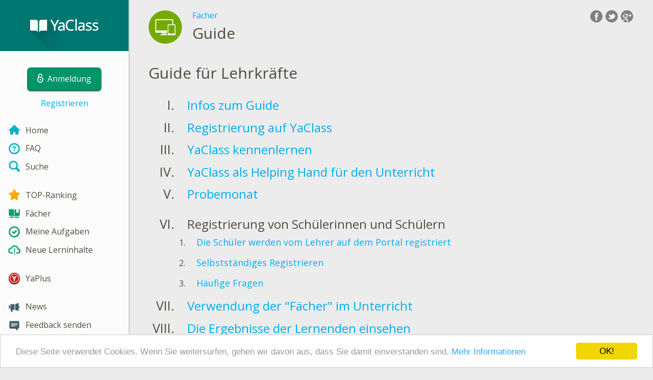

--- FILE ---
content_type: text/html; charset=utf-8
request_url: https://www.yaclass.at/p/guide
body_size: 6202
content:



<!DOCTYPE html>
<html lang="de" class="cat-anon">
<head prefix="og: http://ogp.me/ns#">
    <meta charset="utf-8" />
    <meta http-equiv="X-UA-Compatible" content="IE=edge" />
        <meta name="viewport" content="width=device-width, initial-scale=1.0">
    <title>Guide: Material, Tests, &#220;bungen.</title>
    <link href="//fonts.googleapis.com/css?family=Open+Sans:400italic,400,600|Roboto+Condensed:300,400&amp;subset=latin,latin-ext" rel="stylesheet" type="text/css" media="screen and (min-width: 801px)" />
<link href="//fonts.googleapis.com/css?family=Roboto+Condensed:400,300,300italic,400italic,700,700italic&amp;subset=latin,latin-ext" rel="stylesheet" type="text/css" media="screen and (max-width: 800px)" />


    <link href="https://cdnjs.cloudflare.com/ajax/libs/twitter-bootstrap/3.4.1/css/bootstrap.min.css" rel="stylesheet"/>

    <link href="//cdn.yaclass.at/bundles/Content/layout?v=RaMKeQEtfsjiD-F38T_BSQzABkEbYRj-5g_MGPZTZJ41&av=6" rel="stylesheet"/>

    
    
    <script>window.Yk=window.Yk||{};Yk.__load=[];window.$=function(n){Yk.__load.push(n)}</script>
    <link href="/favicon.ico" rel="shortcut icon" />
    
<link rel="apple-touch-icon" sizes="180x180" href="//cdn.yaclass.at/6/Content/Img/favicon/YaKlassDE/apple-touch-icon.png">
<link rel="icon" type="image/png" href="//cdn.yaclass.at/6/Content/Img/favicon/YaKlassDE/favicon-32x32.png" sizes="32x32">
<link rel="icon" type="image/png" href="//cdn.yaclass.at/6/Content/Img/favicon/YaKlassDE/favicon-16x16.png" sizes="16x16">
<link rel="manifest" href="/Content/Img/favicon/YaKlassDE/manifest.json">
<link rel="mask-icon" href="//cdn.yaclass.at/6/Content/Img/favicon/YaKlassDE/safari-pinned-tab.svg" color="#5bbad5">
<meta name="msapplication-config" content="/Content/Img/favicon/YaKlassDE/browserconfig.xml" />
<meta name="theme-color" content="#3c5157">
    <!--[if lte IE 9]>
        <link href="//cdn.yaclass.at/bundles/Content/layout-ie9?v=4rIdR8i7dPXrJquxGXXV5Ij-mYl57W1vt6l77KC5-_81&av=6" rel="stylesheet"/>

        <script src="https://cdnjs.cloudflare.com/ajax/libs/html5shiv/3.6.2/html5shiv.js" crossorigin="anonymous"></script>

    <![endif]-->
    
    <link href="//cdn.yaclass.at/bundles/Content/vs?v=Wvwglj1mHtzquoxcFPjaS5br4cXrsgGuESnBOJAYf7k1&av=6" rel="stylesheet"/>

    

    

    
    <meta name="description" content="Theoretische &#220;bungen, Tests und Aufgaben in den F&#228;chern Guide. Die Aufgaben wurden von professionellen P&#228;dagogen erstellt. YaClass - die online-Schule f&#252;r die heutige Generation!" />


    
    
<script>window.dataLayer=window.dataLayer||[];dataLayer.push({UserRole:"",UserClass:"",UserIsVIP:""})</script>
    

    <script>window.dataLayer=window.dataLayer||[];window.dataLayer.push({userIsAuthenticated:!1}),function(n,t,i,r,u){n[r]=n[r]||[];n[r].push({"gtm.start":(new Date).getTime(),event:"gtm.js"});var e=t.getElementsByTagName(i)[0],f=t.createElement(i),o=r!="dataLayer"?"&l="+r:"";f.async=!0;f.src="https://www.googletagmanager.com/gtm.js?id="+u+o;e.parentNode.insertBefore(f,e)}(window,document,"script","dataLayer","GTM-PBG2HC")</script>

    <link rel="search" type="application/opensearchdescription+xml" title="YaClass" href="/opensearch.xml" />
    <meta property="og:image" content="//uploads.cdn.yaclass.at/upload/subjects_icons/icons_for_share/ict_share.png">
    <style>.sideBarLogoBg{background-color:#008b83!important}.sideBarButtonBg{background-color:#2eadab!important}</style></head>
<body itemscope itemtype="http://schema.org/CollectionPage" itemref="logoimg">
        <noscript><iframe src="https://www.googletagmanager.com/ns.html?id=GTM-PBG2HC" height="0" width="0" style="display:none;visibility:hidden"></iframe></noscript>

    <div class="clmwrap">
        <div class="mobile-menu-header sideBarLogoBg">
            <div class="mobile-menu-header-wrap">
                    <a class="nauth-link menu-login-link" href="/Account/Login" title="Anmeldung">
                        <span class="login-link-text">Anmeldung</span>
                        <span class="login-link-icon sideBarButtonBg"><i class="svg-sprite-site-menu icon-lock"></i></span>
                    </a>
                <button class="menu-btn close-menu" title="Men&#252;">
                    <i class="svg-sprite-site-menu icon-burger-open"></i>
                </button>
            </div>
        </div>
        <div class="sidebar" itemscope itemtype="http://schema.org/WPSideBar">
            <div class="wrap">
                <div class="menu-content">
                    <div class="menu-content-wrap">
                        <div class="menu-header sideBarLogoBg">
                            <div class="logo showdesktop">
                                <a href="/" itemscope>
                                    <img id="logoimg" class="showdesktop" src="//uploads.cdn.yaclass.at/upload/icons_menu/new/YaClass_logo_d.svg" itemprop="image" alt="YaClass das Logo" />
                                </a>
                            </div>
                                <div class="loginblock showdesktop" itemscope itemtype="http://schema.org/WebPageElement">
                                    <button class="btn login big-login-button menu-login-link" id="loginSideBtn" title="Anmeldung" data-login-url="/Account/Login">
                                        <i class="svg-sprite-site-menu icon-lock"></i><span>Anmeldung</span>
                                    </button>
                                    <a class="nauth-link menu-register-link" href="/Account/Register">Registrieren</a>
                                </div>
                        </div>

                        <div class="menu-block">

    <nav class="menu clearfix" itemscope itemtype="http://schema.org/SiteNavigationElement">
        <div class="menu-list clearfix">

    <div class="link-item tablet-left-col">
            <a href="/">
<img Height="24" alt="Home" src="//uploads.cdn.yaclass.at/upload/icons_menu/new/index.svg" width="24" />                <span>
                    Home
                </span>
            </a>
    </div>
    <div class="link-item tablet-left-col">
            <a href="/info/faq">
<img Height="24" alt="FAQ" src="//uploads.cdn.yaclass.at/upload/icons_menu/new/help.svg" width="24" />                <span>
                    FAQ
                </span>
            </a>
    </div>
    <div class="link-item tablet-left-col separator">
            <a href="/search">
<img Height="24" alt="Suche" src="//uploads.cdn.yaclass.at/upload/icons_menu/new/search.svg" width="24" />                <span>
                    Suche
                </span>
            </a>
    </div>
    <div class="link-item tablet-left-col">
            <a href="/Top">
<img Height="24" alt="TOP-Ranking" src="//uploads.cdn.yaclass.at/upload/icons_menu/new/top.svg" width="24" />                <span>
                    TOP-Ranking
                </span>
            </a>
    </div>
    <div class="link-item tablet-left-col">
            <a href="/p">
<img Height="24" alt="Fächer" src="//uploads.cdn.yaclass.at/upload/icons_menu/new/subjects.svg" width="24" />                <span>
                    F&#228;cher
                </span>
            </a>
    </div>
    <div class="link-item">
            <a href="/testwork">
<img Height="24" alt="Meine Aufgaben" src="//uploads.cdn.yaclass.at/upload/icons_menu/new/test_works.svg" width="24" />                <span>
                    Meine Aufgaben
                </span>
            </a>
    </div>
    <div class="link-item separator">
            <a href="/p-updates">
<img Height="24" alt="Neue Lerninhalte" src="//uploads.cdn.yaclass.at/upload/icons_menu/new/updates.svg" width="24" />                <span>
                    Neue Lerninhalte
                </span>
            </a>
    </div>
    <div class="link-item separator">
            <a href="/yaplus">
<img Height="24" alt="YaPlus" src="//uploads.cdn.yaclass.at/upload/icons_menu/new/Y_pluss_r.svg" width="24" />                <span>
                    YaPlus
                </span>
            </a>
    </div>
    <div class="link-item">
            <a href="/news">
<img Height="24" alt="News" src="//uploads.cdn.yaclass.at/upload/icons_menu/new/news.svg" width="24" />                <span>
                    News
                </span>
            </a>
    </div>
    <div class="link-item">
            <a href="javascript:" class="feebacklink" data-lang="">
<img Height="24" alt="Feedback schicken" src="//uploads.cdn.yaclass.at/upload/icons_menu/new/review.svg" width="24" />                <span>Feedback senden</span>
            </a>
    </div>
            
                <div class="more-section">
                    <div class="link-item more-expander tablet-left-col">
                        <a href="javascript:" id="menu-more-link">
                            <i class="svg-sprite-site-menu icon-expand"></i>
                            <span>Mehr</span>
                        </a>
                    </div>
    <div class="link-item tablet-left-col">
            <a href="/info/uber-uns" class="noicon">
                <span>
                    &#220;ber uns
                </span>
            </a>
    </div>
    <div class="link-item tablet-left-col">
            <a href="/info/kontakt" class="noicon">
                <span>
                    Impressum
                </span>
            </a>
    </div>
    <div class="link-item tablet-left-col">
            <a href="/info/schuler" class="noicon">
                <span>
                    F&#252;r Sch&#252;ler
                </span>
            </a>
    </div>
    <div class="link-item">
            <a href="/info/eltern" class="noicon">
                <span>
                    F&#252;r Eltern
                </span>
            </a>
    </div>
    <div class="link-item">
            <a href="/info/lehrer" class="noicon">
                <span>
                    F&#252;r Lehrer
                </span>
            </a>
    </div>
    <div class="link-item">
            <a href="/info/rules" class="noicon">
                <span>
                    AGB
                </span>
            </a>
    </div>
                </div>
        </div>
    </nav>

                        </div>
                    </div>
                </div>
            </div>
        </div>
        <div class="main-content" >
            <div class="flex">
                <div class="mobile-top-bar showmobile sideBarLogoBg" itemscope itemtype="http://schema.org/WebPageElement">
                    <div class="mobile-top-bar-wrap">
                        <div class="logo">
                            <a href="/" itemscope>
                                <img src="//uploads.cdn.yaclass.at/upload/icons_menu/new/YaClass_logo_m.svg" alt="YaClass das Logo" />
                            </a>
                        </div>
                            <a class="nauth-link menu-login-link" href="/Account/Login" title="Anmeldung">
                                <span class="login-link-icon sideBarButtonBg"><i class="svg-sprite-site-menu icon-lock"></i></span>
                            </a>
                        <button class="menu-btn" title="Men&#252;">
                            <i class="svg-sprite-site-menu icon-burger"></i>
                        </button>
                    </div>
                </div>
                <div class="sc-wrap">
                    
                </div>
                
                <div class="flex-item">
                    <div class="tframe">
                        <div class="container-fluid wrap">
                            <div class="sc-wrap">
                                
                            </div>
                            

<div class="page-header clearfix with-crumbs vs-header VSSubject" itemscope>

    <div class="share42init" data-url="" data-title="" data-description="" data-create-embed-url=""></div>
    

<div class="crc-progress no-progress" title="">
            <div class="icon" style="background-image: url(//uploads.cdn.yaclass.at/upload/subjects_icons/ict.png)"></div>
    </div>



        <ul class="breadcrumb" itemscope itemtype="http://schema.org/SiteNavigationElement">
                <li class="Subjects" itemscope itemtype="http://data-vocabulary.org/Breadcrumb"><a href="/p" itemprop="url"><span itemprop="title">F&#228;cher</span></a></li>
        </ul>
    
    <div class="title-box">
            <div class="go-back Subjects"><a href="/p"></a></div>
        

        <h1 class="left-clm">
            <span id="itemtitle" itemprop="name">
                Guide
            </span>
        </h1>
        <div class="right-clm-mobile hideme visible-xs-table-cell">
        </div>
    </div>
</div>



<div class="subject-all-topics">
        <div class="program-header">
            
            <h2 id="program-guide-fur-lehrkrafte">
                Guide f&#252;r Lehrkr&#228;fte
            </h2>
        </div>

<ol type="I" class="list-unstyled topic-list">
        <li class="list-unstyled">
                <span class="num"></span>
                <h3>
                    <a href="/p/guide/guide-fur-lehrkrafte/infos-zum-guide-19468">Infos zum Guide</a>
                    </h3>
        </li>
        <li class="list-unstyled">
                <span class="num"></span>
                <h3>
                    <a href="/p/guide/guide-fur-lehrkrafte/registrierung-auf-yaclass-19469">Registrierung auf YaClass</a>
                    </h3>
        </li>
        <li class="list-unstyled">
                <span class="num"></span>
                <h3>
                    <a href="/p/guide/guide-fur-lehrkrafte/yaclass-kennenlernen-19470">YaClass kennenlernen</a>
                    </h3>
        </li>
        <li class="list-unstyled">
                <span class="num"></span>
                <h3>
                    <a href="/p/guide/guide-fur-lehrkrafte/yaclass-als-helping-hand-fuer-den-unterricht-20388">YaClass als Helping Hand f&#252;r den Unterricht</a>
                    </h3>
        </li>
        <li class="list-unstyled">
                <span class="num"></span>
                <h3>
                    <a href="/p/guide/guide-fur-lehrkrafte/probemonat-19471">Probemonat</a>
                    </h3>
        </li>
        <li class="list-unstyled haslist">
                <div class="topic-header">
                    <span class="num"></span>
                    <h3>Registrierung von Sch&#252;lerinnen und Sch&#252;lern</h3>
                    
                </div>
                <ol class="list-unstyled subtopic-list">
                        <li>
                            <span class="num"></span>

                            <h4>
                                <a href="/p/guide/guide-fur-lehrkrafte/registrierung-von-schuelerinnen-und-schuelern-19472/die-schueler-werden-vom-lehrer-auf-dem-portal-registriert-21750">Die Sch&#252;ler werden vom Lehrer auf dem Portal registriert</a>
                            </h4>
                            
                        </li>
                        <li>
                            <span class="num"></span>

                            <h4>
                                <a href="/p/guide/guide-fur-lehrkrafte/registrierung-von-schuelerinnen-und-schuelern-19472/selbststaendiges-registrieren-21752">Selbstst&#228;ndiges Registrieren</a>
                            </h4>
                            
                        </li>
                        <li>
                            <span class="num"></span>

                            <h4>
                                <a href="/p/guide/guide-fur-lehrkrafte/registrierung-von-schuelerinnen-und-schuelern-19472/haeufige-fragen-21753">H&#228;ufige Fragen</a>
                            </h4>
                            
                        </li>
                </ol>
        </li>
        <li class="list-unstyled">
                <span class="num"></span>
                <h3>
                    <a href="/p/guide/guide-fur-lehrkrafte/verwendung-der-faecher-im-unterricht-20659">Verwendung der &quot;F&#228;cher&quot; im Unterricht</a>
                    </h3>
        </li>
        <li class="list-unstyled">
                <span class="num"></span>
                <h3>
                    <a href="/p/guide/guide-fur-lehrkrafte/die-ergebnisse-der-lernenden-einsehen-20662">Die Ergebnisse der Lernenden einsehen</a>
                    </h3>
        </li>
        <li class="list-unstyled">
                <span class="num"></span>
                <h3>
                    <a href="/p/guide/guide-fur-lehrkrafte/funktion-aufgabenpool-19474">Funktion &quot;Aufgabenpool&quot;</a>
                    </h3>
        </li>
        <li class="list-unstyled">
                <span class="num"></span>
                <h3>
                    <a href="/p/guide/guide-fur-lehrkrafte/informationen-fuer-administratoren-20674">Informationen f&#252;r Administratoren</a>
                    </h3>
        </li>
</ol>        <div class="goup-link">
            <a href="#itemtitle" title="nach oben"></a>
        </div>
</div>





                            <div class="sc-wrap">
                                
                            </div>
                        </div>
                    </div>
                </div>
                

<div class="footer" itemscope itemtype="http://schema.org/WPFooter">
    <div class="copyright">
        <div class="tframeblock-footer">
                    <span class="cpr">Copyright &copy; 2026 YaClass</span>
                            <span class="cpr-link-wrap">
                                    <a href="/info/kontakt" class="cpr-link">Impressum</a>
                            </span>
                            <span class="cpr-link-wrap">
                                    <a href="/info/rules" class="cpr-link">AGB</a>
                            </span>

        </div>
    </div>
</div>



            </div>
        </div>
    </div>

        <div id="loginDialog" class="signindialog hideme dialog">
            <div id="loginDialogPlaceHolder" class="ajax-loading"></div>
        </div>
        <div class="signindialog-overlay hideme"></div>
        <script src="https://cdnjs.cloudflare.com/ajax/libs/jquery/2.2.4/jquery.min.js" crossorigin="anonymous"></script>

<script>window.cookieconsent_options={message:"Diese Seite verwendet Cookies. Wenn Sie weitersurfen, gehen wir davon aus, dass Sie damit einverstanden sind. ",dismiss:"OK!",learnMore:"Mehr Informationen",link:"/info/rules#CookiesInfo",theme:"light-bottom"}</script>
<script src="https://cdnjs.cloudflare.com/ajax/libs/cookieconsent2/1.0.10/cookieconsent.min.js" crossorigin="anonymous" async></script>    <script src="//cdn.yaclass.at/bundles/Scripts/layout/de?v=OovI283gv2rr0L-RqiWp8w-jmRvK9C6sQalUqWQBPho1&av=6" crossorigin="anonymous"></script>

    
    
    
        
    

    
    

    <script src="//cdn.yaclass.at/bundles/Scripts/virtualschool?v=Ao41YZrDRsj5pmJusr1BbmrlKl3YTPS2AvuSGVgc4s01&av=6" crossorigin="anonymous"></script>


    <script>$.each(Yk.__load,function(n,t){$(t)})</script>


    <script>$(function(){Yk.virtualSchool.initSliders(0,"prsnt")});$(function(){Yk.utils.initInfoTooltips()});var appInsights=window.appInsights||function(n){function t(n){i[n]=function(){var t=arguments;i.queue.push(function(){i[n].apply(i,t)})}}var i={config:n},u=document,e=window,r,f;setTimeout(function(){var t=u.createElement("script");t.src=n.url||"https://az416426.vo.msecnd.net/scripts/a/ai.0.js";u.getElementsByTagName("script")[0].parentNode.appendChild(t)});try{i.cookie=u.cookie}catch(n){}for(i.queue=[],r=["Event","Exception","Metric","PageView","Trace","Dependency"];r.length;)t("track"+r.pop());return(t("setAuthenticatedUserContext"),t("clearAuthenticatedUserContext"),t("startTrackEvent"),t("stopTrackEvent"),t("startTrackPage"),t("stopTrackPage"),t("flush"),n.disableExceptionTracking)||(r="onerror",t("_"+r),f=e[r],e[r]=function(n,t,u,e,o){var s=f&&f(n,t,u,e,o);return!0!==s&&i["_"+r](n,t,u,e,o),s}),i}({instrumentationKey:"2d8e49dc-d9e8-45d2-8dfa-4af07616ce57"});window.appInsights=appInsights;appInsights.queue&&0===appInsights.queue.length&&appInsights.trackPageView(),function(){var n=Yk.ondemand=Yk.ondemand||{},t=n.bundles=n.bundles||{};t["jquery-ui-ondemand"]={inject:'\r\n<link href="//cdn.yaclass.at/bundles/Content/jqueryui?v=fqWQRe9rusKwSgbKYbptppFsFkm-pTvWOc0M4njhDv81&av=6" rel="stylesheet"/>\r\n<script src="//cdn.yaclass.at/bundles/Scripts/jqueryui/de?v=aRsQgDR8O1heqjkaUriAHRIkDNhaWpeQRAwS4Dgg5xU1&av=6" crossorigin="anonymous"><\/script>\r\n\r\n'}}();$(function(){Yk.login.ajaxLoginLoadUrl="/ajax/WebParts/LoginAjax"})</script>
</body>
</html>


--- FILE ---
content_type: text/javascript; charset=utf-8
request_url: https://cdn.yaclass.at/bundles/Scripts/virtualschool?v=Ao41YZrDRsj5pmJusr1BbmrlKl3YTPS2AvuSGVgc4s01&av=6
body_size: 1369
content:
window.Yk=function(n,t){var i=!1,r;return n.virtualSchool={initExerciseList:function(n){t("a[data-extra]").click(function(){return window.location=n,!1});try{var i=localStorage.getItem("yk.lastVisitedExerciseOrTest");i&&t('tr[data-obj-id="'+i+'"]').addClass("last-visited-obj")}catch(r){}},loadPrsntHelper:function(i){t(function(){var u=screen.width>1440,f=n.detectDevice.isMobile.any(),o=n.utils.parseParams((location.hash||"").replace("#","")),e=o.helper=="true",r=!1;try{localStorage.getItem("yk.DoNotShowPresentationHelper")==null&&e&&u&&!f&&(r=!0)}catch(s){e&&u&&!f&&(r=!0)}r&&n.ondemand.loadBundle("bootstrap-js-ondemand","jquery-ui-ondemand",function(){t.ajax({url:i,type:"GET",cache:!1,dataType:"html",success:function(n){t("body").append(n)}})})})},initPrsntHelper:function(i){var r=t("#prsntHelper");r.dialog({width:"100%",autoOpen:!1,resizable:!1,classes:{"ui-dialog":"yk-dialog w730"},position:{at:"top",my:"top+50"},modal:!0,title:i,open:n.utils.dialogDivCloseOnOutsideClick(r),close:function(){try{localStorage&&t("#DoNotShowAgain:checked").length&&localStorage.setItem("yk.DoNotShowPresentationHelper",!0)}catch(n){}}});r.dialog("open");t("#pcarousel").carousel({interval:3e3});typeof localStorage=="undefined"&&r.find(".controls").remove()},initSliders:function(i,r){i&&t(".feedBack").css("margin-bottom","0");var u=function(n){n.removeClass("slideout").addClass("slidein").data("open",!1)},f=function(n){n.removeClass("slidein").addClass("slideout").data("open",!0)};t(document).click(function(){u(t(".feedBack"));i&&u(t(".presentation"))});t(".feedBack, .presentation").click(function(){var n=t(this);if(!n.data("open"))return f(n),!1});t("a[data-url-feedback-dialog]").click(function(){var i=t(this);return i.addClass("wait"),n.ondemand.loadBundle("jquery-ui-ondemand",function(){t("#feedBackDialog").load(i.attr("data-url-feedback-dialog"),t.param({breadCrumbsString:i.attr("data-bread-crumbs"),exerciseID:i.attr("data-exercise-id"),testID:i.attr("data-test-id"),viewId:i.attr("data-view-id"),viewVersion:i.attr("data-view-version"),topicID:i.attr("data-topic-id"),resultID:i.attr("data-result-id"),requestUrl:window.location.href,feedbackMode:i.attr("data-feedback-mode")}),function(){u(t(".feedBack"));i.removeClass("wait")})}),!1});i&&t(".presentation .checkbox").click(function(){var u,f,e,i;return t(this).find("a").addClass("wait"),u=n.utils.parseParams((location.search||"").replace("?","")),f=n.utils.parseParams((location.hash||"").replace("#","")),t(this).find("#PresentationMode").attr("checked")?(delete u.ViewMode,delete f.helper):(u.ViewMode=r,f.helper="true"),e=t.param(u),i=t.param(f),location.href=e.length?location.pathname+"?"+e+(i.length?"#"+i:""):location.pathname+(i.length?"#"+i:""),!1})},initNeedExtraDialog:function(u,f){r=u;t("#needExtraPopup").find("a").each(function(){var i=t(this),r=i.attr("href");r.indexOf("@ReturnUrl")>=0?i.attr("href",r.replace("@ReturnUrl",f)):i.attr("href",r+(r.indexOf("?")>=0?"&":"?")+"returnUrl="+f);i.click(function(){var t=i.attr("href");return n.utils.trackLink(t,"Popup/PaidEducationProgram","Popup/PaidEducationProgram/LinkClick",t)})});t(".open-extra-dialog").click(function(){var f=t(this),u;f.addClass("wait");u=t("#needExtraPopup");n.ondemand.loadBundle("jquery-ui-ondemand",function(){f.removeClass("wait");i||(u.dialog({width:"100%",height:"auto",autoOpen:!1,resizable:!1,classes:{"ui-dialog":"yk-dialog w600"},position:{at:"top",my:"top+50"},modal:!0,title:r,open:function(){t(".ui-widget-overlay").bind("click",function(){u.dialog("close")});n.utils.trackEvent("Popup/PaidEducationProgram","Popup/PaidEducationProgram/Show")}}),i=!0);u.dialog("open")})})}},n}(window.Yk||{},jQuery);window.Yk=function(n){var t={Android:function(){return navigator.userAgent.match(/Android/i)},BlackBerry:function(){return navigator.userAgent.match(/BlackBerry/i)},iOS:function(){return navigator.userAgent.match(/iPhone|iPad|iPod/i)},Opera:function(){return navigator.userAgent.match(/Opera Mini/i)},Windows:function(){return navigator.userAgent.match(/IEMobile/i)||navigator.userAgent.match(/WPDesktop/i)||navigator.userAgent.match(/Windows Phone/i)},Bada:function(){return navigator.userAgent.match(/Bada/i)},webOS:function(){return navigator.userAgent.match(/webOS/i)},GenexisDesktop:function(){return navigator.userAgent.match(/MSIE 7\.0/i)},any:function(){return t.Android()||t.BlackBerry()||t.iOS()||t.Opera()||t.Windows()||t.Bada()||t.webOS()}};return n.detectDevice={},n.detectDevice.isMobile=t,n}(window.Yk||{},jQuery)